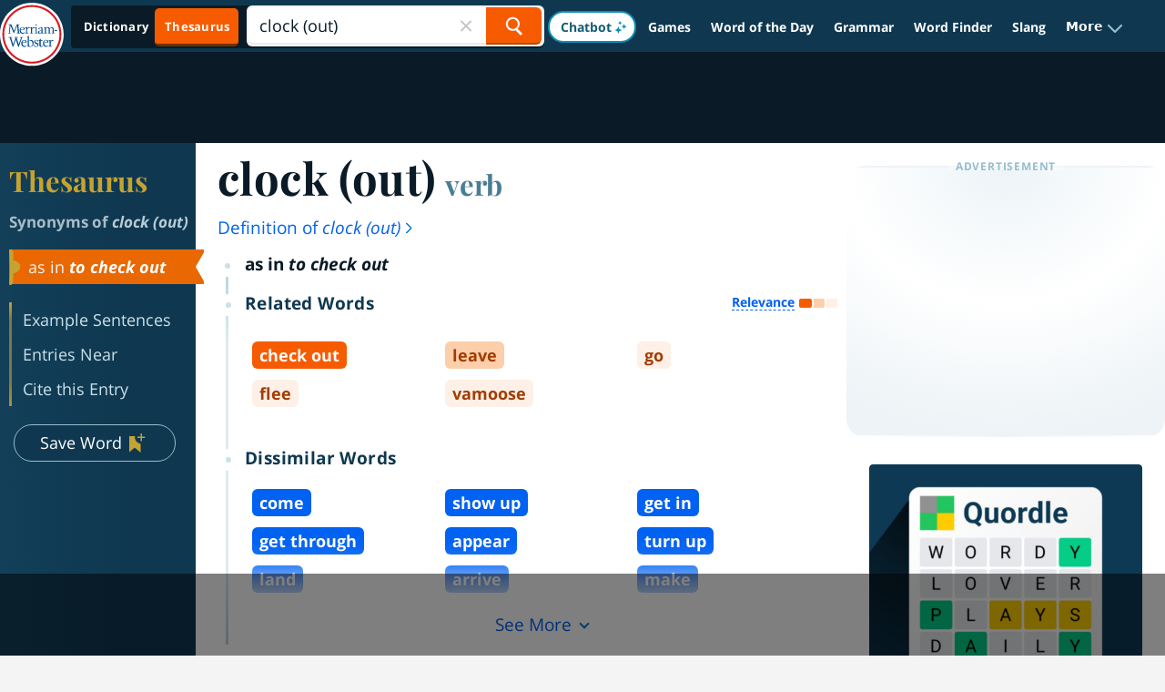

--- FILE ---
content_type: text/html
request_url: https://api.intentiq.com/profiles_engine/ProfilesEngineServlet?at=39&mi=10&dpi=936734067&pt=17&dpn=1&iiqidtype=2&iiqpcid=45158c30-e1d4-4022-b58b-e34d2ba17936&iiqpciddate=1769315805944&pcid=edb6bbb2-1f28-4da5-b9d8-fc4355333c73&idtype=3&gdpr=0&japs=false&jaesc=0&jafc=0&jaensc=0&jsver=0.33&testGroup=A&source=pbjs&ABTestingConfigurationSource=group&abtg=A&vrref=https%3A%2F%2Fwww.merriam-webster.com
body_size: 53
content:
{"abPercentage":97,"adt":1,"ct":2,"isOptedOut":false,"data":{"eids":[]},"dbsaved":"false","ls":true,"cttl":86400000,"abTestUuid":"g_6a4f662e-a996-46c1-a8bf-21dd085e50aa","tc":9,"sid":150031211}

--- FILE ---
content_type: text/html; charset=utf-8
request_url: https://www.google.com/recaptcha/api2/aframe
body_size: 269
content:
<!DOCTYPE HTML><html><head><meta http-equiv="content-type" content="text/html; charset=UTF-8"></head><body><script nonce="Xm7ycVN0AOMpmTAu2A_8Eg">/** Anti-fraud and anti-abuse applications only. See google.com/recaptcha */ try{var clients={'sodar':'https://pagead2.googlesyndication.com/pagead/sodar?'};window.addEventListener("message",function(a){try{if(a.source===window.parent){var b=JSON.parse(a.data);var c=clients[b['id']];if(c){var d=document.createElement('img');d.src=c+b['params']+'&rc='+(localStorage.getItem("rc::a")?sessionStorage.getItem("rc::b"):"");window.document.body.appendChild(d);sessionStorage.setItem("rc::e",parseInt(sessionStorage.getItem("rc::e")||0)+1);localStorage.setItem("rc::h",'1769315817750');}}}catch(b){}});window.parent.postMessage("_grecaptcha_ready", "*");}catch(b){}</script></body></html>

--- FILE ---
content_type: text/plain
request_url: https://rtb.openx.net/openrtbb/prebidjs
body_size: -228
content:
{"id":"52722781-48ad-437b-b52a-843d7cb16c7c","nbr":0}

--- FILE ---
content_type: text/plain; charset=utf-8
request_url: https://ads.adthrive.com/http-api/cv2
body_size: 4225
content:
{"om":["00xbjwwl","07qjzu81","0929nj63","0fhptxpv","0iyi1awv","0mzsmbxe","0sj1rko5","0sm4lr19","1","1011_74_18364134","10812542","10812556","10812565","10ua7afe","11142692","11509227","1185:1610326628","1185:1610326728","11896988","12010080","12010084","12168663","12174278","124843_10","124844_23","124853_8","13kgpope","1453468","1610326628","1610326728","1610338925","17_24766984","17_24767217","1dd724d5-8137-4862-aea2-fc2fd77a7ec6","1dynz4oo","1f1b5ad4-bf40-4963-81d0-31b60d080657","1ktgrre1","202430_200_EAAYACogrPcXlVDpv4mCpFHbtASH4.EGy-m7zq791oD26KFcrCUyBCeqWqs_","206_547869","2132:45970495","2149:12147059","2249:691925891","2249:703669956","22674113-eae0-4c3f-8ea0-58c3bb1107bc","2307:0llgkye7","2307:2gev4xcy","2307:3xh2cwy9","2307:4etfwvf1","2307:4r4pgt0w","2307:5s8wi8hf","2307:74scwdnj","2307:794di3me","2307:7fmk89yf","2307:7uqs49qv","2307:7xb3th35","2307:8orkh93v","2307:98xzy0ek","2307:9mspm15z","2307:a566o9hb","2307:bu0fzuks","2307:bwp1tpa5","2307:cv0h9mrv","2307:eal0nev6","2307:fovbyhjn","2307:fqeh4hao","2307:g749lgab","2307:gv7spfm4","2307:h0cw921b","2307:hbje7ofi","2307:hfqgqvcv","2307:innyfbu3","2307:ixtrvado","2307:l5o549mu","2307:m6rbrf6z","2307:or0on6yk","2307:pi9dvb89","2307:plth4l1a","2307:q9frjgsw","2307:r31xyfp0","2307:rram4lz0","2307:rzs2z5mf","2307:s2ahu2ae","2307:u4atmpu4","2307:wp3sy74c","2307:ww2ziwuk","2307:x7xpgcfc","2307:xoozeugk","2307:yass8yy7","2307:z2zvrgyz","2307:zisbjpsl","2307:zmciaqa3","2409_15064_70_85808977","2409_15064_70_86739499","2409_25495_176_CR52092921","2409_25495_176_CR52092923","2409_25495_176_CR52150651","2409_25495_176_CR52153848","2409_25495_176_CR52153849","2409_25495_176_CR52175340","2409_25495_176_CR52178316","2409_25495_176_CR52186411","2409_25495_176_CR52188001","24602725","24655291","24694793","24694815","247654825","25_0l51bbpm","25_8b5u826e","25_keclz3yy","25_op9gtamy","25_sqmqxvaf","25_utberk8n","25_yi6qlg3p","2662_193864_T25257478","2662_193864_T25529192","2662_193864_T26024571","2662_193864_T26024580","2662_193864_T26247898","2662_200562_8172741","2662_255125_8179289","2676:86895130","2711_64_12169108","2760:176_CR52092956","2760:176_CR52092957","2760:176_CR52092958","2760:176_CR52092959","2760:176_CR52150651","2760:176_CR52153848","2760:176_CR52186411","29414696","29414711","2974:8168475","2jjp1phz","2pu0gomp","2syjv70y","308_125203_18","308_125204_13","3335_25247_700109393","33603859","33605181","33605376","33605623","33610851","33627470","33637455","34182009","3490:CR52092918","3490:CR52092921","3490:CR52092923","3490:CR52178316","3490:CR52186411","3646_185414_T26335189","3658_104709_9am683nn","3658_1406006_T26265352","3658_144669_3g7svtxa","3658_15038_roi78lwd","3658_15078_fqeh4hao","3658_15078_l5o549mu","3658_15106_u4atmpu4","3658_15886_5i3ultpz","3658_15936_5xwltxyh","3658_18008_hswgcqif","3658_203382_z2zvrgyz","3658_608642_5s8wi8hf","3658_67113_8linfb0q","3658_94590_T26225265","37cerfai","381513943572","3858:7641990","39364467","3LMBEkP-wis","3np7959d","3v2n6fcp","3v5u0p3e","409_216386","409_216418","409_226321","409_227223","409_227224","42158827","43a7ptxe","44023623","44z2zjbq","45868998","458901553568","45999649","4714_18819_AV447CLUNRFSRGZGSZDVC2","47869802","485027845327","4941614","4d551816-fd65-4070-bb23-29da1537398f","4etfwvf1","4fk9nxse","4n9mre1i","53020413","53v6aquw","54127665","544167785","54779847","549410","5504:203624","5504:203864","5504:203865","5504:203926","5504:203934","5510:cymho2zs","5510:echvksei","5510:ta6sha5k","5510:u4atmpu4","5510:ujl9wsn7","554460","554462","557_409_220139","557_409_220141","557_409_220149","557_409_220157","557_409_220158","557_409_220159","557_409_220169","557_409_220171","557_409_220333","557_409_220344","557_409_220354","557_409_228055","557_409_228064","557_409_228065","557_409_228069","557_409_228077","557_409_228089","558_93_i90isgt0","558_93_u4atmpu4","560_74_18268075","56341213","56544593","56824595","583652883178231326","59820209","59873208","5i2983ultpz","5s2988wi8hf","5s8wi8hf","5sfc9ja1","5ubl7njm","5xwltxyh","601381636","60360546","61085224","61900466","61916211","61916223","61916225","61916229","61932920","61932925","62187798","6226508011","6226527055","6226530649","623395949","627309156","627309159","627506494","628015148","628086965","628153053","628153173","628222860","628360579","628360582","628444259","628444349","628444439","628456307","628456310","628456391","628456403","628622163","628622166","628622169","628622172","628622178","628622241","628622244","628622247","628622250","628683371","628687043","628687157","628687460","628687463","628803013","628841673","629007394","629009180","629167998","629168001","629168010","629168565","629171196","629171202","629255550","62946748","62964130","62976224","62980383","62981075","630137823","630928655","63100589","631803084","63barbg1","651637461","659216891404","659713728691","663293686","683738007","683738706","684492634","690_99485_1610326628","697084452","697876986","699201086","6cqn9jfm","6ejtrnf9","6mrds7pc","6pamm6b8","6tj9m7jw","700109389","702423494","702858588","702913067","704889081","705115233","705115263","705115332","705115523","705116521","705116861","705117050","705127202","706320056","70_86698038","725271087996","725271088032","7354_138543_85445179","7354_138543_85808987","7354_138543_85808988","74243_74_18364017","74243_74_18364062","74243_74_18364087","74243_74_18364134","74wv3qdx","78e38428-9dbe-4c74-b2a0-97c56647fc91","794di3me","7969_149355_45999649","7a0tg1yi","7cmeqmw8","7f298mk89yf","7fmk89yf","7vplnmf7","8152859","8152878","8152879","8193078","86459697","86925934","8linfb0q","8orkh93v","9057/0328842c8f1d017570ede5c97267f40d","9057/211d1f0fa71d1a58cabee51f2180e38f","91b5f051-bb83-4165-b1f6-7fac1427203f","97_8152878","97_8193073","97_8193078","9krcxphu","NplsJAxRH1w","YlnVIl2d84o","a3ts2hcp","a44srrt7","a4nw4c6t","a566o9hb","a7wye4jw","a8beztgq","bb6qv9bt","bfwolqbx","bu0fzuks","bwp1tpa5","bydrpfot","c1hsjx06","c25t9p0u","cr-1oplzoysuatj","cr-1oplzoysubwe","cr-2azmi2ttu9vd","cr-2azmi2ttuatj","cr-2azmi2ttubwe","cr-2azmi2ttubxe","cr-3qaq4fwluatj","cr-98xywk4vubxf","cr-a9s2xf1tubwj","cr-a9s2xf8vubwj","cr-aaqt0j3xubwj","cr-aav22g2vubwj","cr-aav22g2yubwj","cr-aawz3f0uubwj","cr-aawz3f2tubwj","cr-ccr05f6rv7vjv","cr-f6puwm2w27tf1","cr223-deyy4f4qxeu","cs92bsda","cv0h9mrv","cymho2zs","dg2WmFvzosE","dif1fgsg","dsugp5th","eal0nev6","echvksei","eqbvsedt","f3craufm","f3h9fqou","fcn2zae1","fleb9ndb","fpbj0p83","fq298eh4hao","fso39hpp","gQTLVXipzA0","gdh74n5j","gn3plkq1","gv7spfm4","h1m1w12p","h4x8d2p8","hbje7ofi","heb21q1u","hffavbt7","hfqgqvcv","hswgcqif","hu52wf5i","hxxrc6st","i90isgt0","iiu0wq3s","ims4654l","ipb9fyli","iqdsx7qh","ixtrvado","j39smngx","j5j8jiab","jsy1a3jk","k0csqwfi","k2xfz54q","k7298j5z20s","kk2985768bd","kwj8z3gi","kx5rgl0a","l2s786m6","l4p5cwls","ll77hviy","lnmgz2zg","lxlnailk","mmr74uc4","mne39gsk","mtsc0nih","mul4id76","muvxy961","mznp7ktv","n8w0plts","n9ths0wd","ncfr1yiw","nrdgzdip","nx53afwv","o2s05iig","o6vx6pv4","ofoon6ir","oj70mowv","on7syyq9","oqmcfgx7","ou2988gxy4u","ou8gxy4u","oz31jrd0","p0odjzyt","p8xeycv0","pagvt0pd","pi9dvb89","pj1xvga8","pkydekxi","pl298th4l1a","plth4l1a","poc1p809","ppn03peq","q9I-eRux9vU","qq1yf9hr","qt09ii59","r31xyfp0","r3co354x","r5pphbep","rnvjtx7r","rxj4b6nw","s37ll62x","s4s41bit","s5fkxzb8","scpvMntwtuw","srvah9hj","szwhi7rt","t7d69r6a","ta6sha5k","ti0s3bz3","tp444w6e","tsf8xzNEHyI","tt298y470r7","u4atmpu4","unkdn2kt","uq0uwbbh","utberk8n","v705kko8","vdcb5d4i","w04jlltv","w15c67ad","w3ez2pdd","wp3sy74c","ww2ziwuk","x420t9me","xdaezn6y","xnfnfr4x","xson3pvm","y51tr986","yass8yy7","ygwxiaon","yi6qlg3p","z2zvrgyz","zep75yl2","ziox91q0","zisbjpsl","zmciaqa3","zpm9ltrh","zsvdh1xi","7979132","7979135"],"pmp":[],"adomains":["123notices.com","1md.org","about.bugmd.com","acelauncher.com","adameve.com","akusoli.com","allyspin.com","askanexpertonline.com","atomapplications.com","bassbet.com","betsson.gr","biz-zone.co","bizreach.jp","braverx.com","bubbleroom.se","bugmd.com","buydrcleanspray.com","byrna.com","capitaloneshopping.com","clarifion.com","combatironapparel.com","controlcase.com","convertwithwave.com","cotosen.com","countingmypennies.com","cratedb.com","croisieurope.be","cs.money","dallasnews.com","definition.org","derila-ergo.com","dhgate.com","dhs.gov","displate.com","easyprint.app","easyrecipefinder.co","fabpop.net","familynow.club","fla-keys.com","folkaly.com","g123.jp","gameswaka.com","getbugmd.com","getconsumerchoice.com","getcubbie.com","gowavebrowser.co","gowdr.com","gransino.com","grosvenorcasinos.com","guard.io","hero-wars.com","holts.com","instantbuzz.net","itsmanual.com","jackpotcitycasino.com","justanswer.com","justanswer.es","la-date.com","lightinthebox.com","liverrenew.com","local.com","lovehoney.com","lulutox.com","lymphsystemsupport.com","manualsdirectory.org","meccabingo.com","medimops.de","mensdrivingforce.com","millioner.com","miniretornaveis.com","mobiplus.me","myiq.com","national-lottery.co.uk","naturalhealthreports.net","nbliver360.com","nikke-global.com","nordicspirit.co.uk","nuubu.com","onlinemanualspdf.co","original-play.com","outliermodel.com","paperela.com","paradisestays.site","parasiterelief.com","peta.org","photoshelter.com","plannedparenthood.org","playvod-za.com","printeasilyapp.com","printwithwave.com","profitor.com","quicklearnx.com","quickrecipehub.com","rakuten-sec.co.jp","rangeusa.com","refinancegold.com","robocat.com","royalcaribbean.com","saba.com.mx","shift.com","simple.life","spinbara.com","systeme.io","taboola.com","tackenberg.de","temu.com","tenfactorialrocks.com","theoceanac.com","topaipick.com","totaladblock.com","usconcealedcarry.com","vagisil.com","vegashero.com","vegogarden.com","veryfast.io","viewmanuals.com","viewrecipe.net","votervoice.net","vuse.com","wavebrowser.co","wavebrowserpro.com","weareplannedparenthood.org","xiaflex.com","yourchamilia.com"]}

--- FILE ---
content_type: text/plain; charset=UTF-8
request_url: https://at.teads.tv/fpc?analytics_tag_id=PUB_17002&tfpvi=&gdpr_consent=&gdpr_status=22&gdpr_reason=220&ccpa_consent=&sv=prebid-v1
body_size: 56
content:
NGI2ODA3NDgtMmI5YS00YzgwLWJkNjEtYTU5MGNlNTY5YzgxIzQtOQ==

--- FILE ---
content_type: text/plain
request_url: https://rtb.openx.net/openrtbb/prebidjs
body_size: -84
content:
{"id":"cd0efed9-9e20-4ed9-be70-bc0fb5aabf5e","nbr":0}

--- FILE ---
content_type: text/plain
request_url: https://rtb.openx.net/openrtbb/prebidjs
body_size: -227
content:
{"id":"5688cbe7-b52b-4cb9-b772-3ec41d55a93e","nbr":0}

--- FILE ---
content_type: text/plain
request_url: https://rtb.openx.net/openrtbb/prebidjs
body_size: -228
content:
{"id":"2ae06a88-cdac-4951-aa26-caa934c597e8","nbr":0}

--- FILE ---
content_type: text/plain
request_url: https://rtb.openx.net/openrtbb/prebidjs
body_size: -228
content:
{"id":"91a57c18-65c7-4c46-b2d3-992dacc75467","nbr":0}

--- FILE ---
content_type: text/plain
request_url: https://rtb.openx.net/openrtbb/prebidjs
body_size: -227
content:
{"id":"afcb8bd2-942c-448a-94b3-bb0fc0c04f54","nbr":0}

--- FILE ---
content_type: text/plain
request_url: https://rtb.openx.net/openrtbb/prebidjs
body_size: -228
content:
{"id":"cc469d01-e441-4802-9b8a-98728bdc6ee1","nbr":0}

--- FILE ---
content_type: text/plain
request_url: https://rtb.openx.net/openrtbb/prebidjs
body_size: -227
content:
{"id":"5c37fe70-ed96-42f2-aa1b-c931d5446ac3","nbr":0}

--- FILE ---
content_type: text/plain
request_url: https://rtb.openx.net/openrtbb/prebidjs
body_size: -228
content:
{"id":"d9ecc612-53a1-43c9-ad44-0ead2704593f","nbr":0}